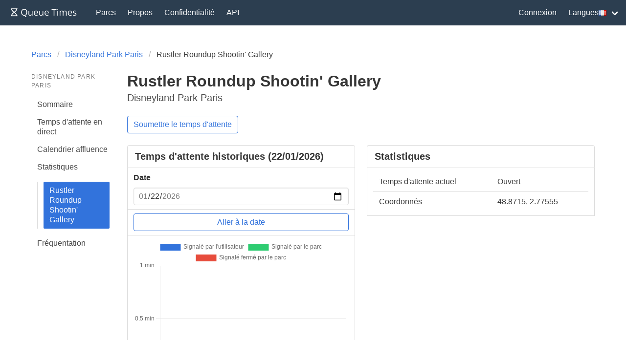

--- FILE ---
content_type: text/html; charset=utf-8
request_url: https://queue-times.com/fr/parks/4/rides/2712
body_size: 4691
content:
<!DOCTYPE html>
<html lang='fr' xml:lang='fr' xmlns='http://www.w3.org/1999/xhtml'>
<head>
<link href='https://queue-times.com/parks/4/rides/2712' hreflang='x-default' rel='alternate'>
<link href='https://queue-times.com/parks/4/rides/2712' hreflang='en' rel='alternate'>
<link href='https://queue-times.com/de/parks/4/rides/2712' hreflang='de' rel='alternate'>
<link href='https://queue-times.com/en-US/parks/4/rides/2712' hreflang='en-US' rel='alternate'>
<link href='https://queue-times.com/es/parks/4/rides/2712' hreflang='es' rel='alternate'>
<link href='https://queue-times.com/fr/parks/4/rides/2712' hreflang='fr' rel='alternate'>
<link href='https://queue-times.com/it/parks/4/rides/2712' hreflang='it' rel='alternate'>
<link href='https://queue-times.com/nl/parks/4/rides/2712' hreflang='nl' rel='alternate'>
<link href='https://queue-times.com/pt-BR/parks/4/rides/2712' hreflang='pt-BR' rel='alternate'>
<link href='https://queue-times.com/zh-CN/parks/4/rides/2712' hreflang='zh-CN' rel='alternate'>
<link href='https://queue-times.com/fr/parks/4/rides/2712' rel='canonical'>
<meta content='fr' http-equiv='Content-Language'>
<link rel="stylesheet" href="/assets/application-ff33e1c1b6c64321874228c79098b92b3f9e4c51241a166e930e046717328e18.css" media="all" />
<link href='/apple-icon-57x57.png' rel='apple-touch-icon' sizes='57x57'>
<link href='/apple-icon-60x60.png' rel='apple-touch-icon' sizes='60x60'>
<link href='/apple-icon-72x72.png' rel='apple-touch-icon' sizes='72x72'>
<link href='/apple-icon-76x76.png' rel='apple-touch-icon' sizes='76x76'>
<link href='/apple-icon-114x114.png' rel='apple-touch-icon' sizes='114x114'>
<link href='/apple-icon-120x120.png' rel='apple-touch-icon' sizes='120x120'>
<link href='/apple-icon-144x144.png' rel='apple-touch-icon' sizes='144x144'>
<link href='/apple-icon-152x152.png' rel='apple-touch-icon' sizes='152x152'>
<link href='/apple-icon-180x180.png' rel='apple-touch-icon' sizes='180x180'>
<link href='/android-icon-192x192.png' rel='icon' sizes='192x192' type='image/png'>
<link href='/favicon-32x32.png' rel='icon' sizes='32x32' type='image/png'>
<link href='/favicon-96x96.png' rel='icon' sizes='96x96' type='image/png'>
<link href='/favicon-16x16.png' rel='icon' sizes='16x16' type='image/png'>
<link href='/manifest.json' rel='manifest'>
<meta content='#ffffff' name='msapplication-TileColor'>
<meta content='/ms-icon-144x144.png' name='msapplication-TileImage'>
<meta content='#2c3e50' name='theme-color'>
<meta content='width=device-width, initial-scale=1' name='viewport'>
<script>
  (function(w, d) {
    w.adthrive = w.adthrive || {};
    w.adthrive.cmd = w.adthrive.cmd || [];
    w.adthrive.plugin = 'adthrive-ads-1.0.43-manual';
    w.adthrive.host = 'ads.adthrive.com';
    var s = d.createElement('script');
    s.async = true;
    s.referrerpolicy='no-referrer-when-downgrade';
    s.src = 'https://' + w.adthrive.host + '/sites/61041854498239b782ae830b/ads.min.js?referrer=' + w.encodeURIComponent(w.location.href);
    var n = d.getElementsByTagName('script')[0];
    n.parentNode.insertBefore(s, n);
  })(window, document);
</script>
<script async='' src='https://www.googletagmanager.com/gtag/js?id=UA-54375123-1'></script>
<script>
  window.dataLayer = window.dataLayer || [];
  function gtag(){dataLayer.push(arguments);}
  gtag('js', new Date());
  gtag('config', 'UA-54375123-1', { 'anonymize_ip': true });
</script>
<script async='' src='https://btloader.com/tag?o=5698917485248512&amp;upapi=true&amp;domain=queue-times.com' type='text/javascript'></script>
<script>
  !function(){"use strict";var e;e=document,function(){var t,n;function r(){var t=e.createElement("script");t.src="https://cafemedia-com.videoplayerhub.com/galleryplayer.js",e.head.appendChild(t)}function a(){var t=e.cookie.match("(^|[^;]+)\s*__adblocker\s*=\s*([^;]+)");return t&&t.pop()}function c(){clearInterval(n)}return{init:function(){var e;"true"===(t=a())?r():(e=0,n=setInterval((function(){100!==e&&"false" !== t || c(), "true" === t && (r(), c()), t = a(), e++}), 50))}}}().init()}();
</script>

<meta content='Waiting times, information and statistics for Rustler Roundup Shootin&amp;#39; Gallery. View historical average queue length by day, and view ride availability.' name='description'>
<title>
Rustler Roundup Shootin&#39; Gallery à Disneyland Park Paris
</title>
<meta name="csrf-param" content="authenticity_token" />
<meta name="csrf-token" content="NZrwrbzqIPDkgd7G0ITgAMdO5hGSCqkEWtatWIp4qNC1utxj5KTrXOM1YGpisu4zy9lNW+ZLBBWByk5e1O898w==" />
</head>
<body class='has-navbar-fixed-top'>
<nav aria-label='main navigation' class='navbar is-primary is-fixed-top' role='navigation'>
<div class='navbar-brand'>
<a class="navbar-item" href="/fr"><img height='32' src='/images/queuetimesbrand.svg' width='160'>
</a><a aria-expanded='false' aria-label='menu' class='navbar-burger burger' data-target='navMenu' role='button'>
<span aria-hidden='true'></span>
<span aria-hidden='true'></span>
<span aria-hidden='true'></span>
</a>
</div>
<div class='navbar-menu' id='navMenu'>
<div class='navbar-start'>
<a class="navbar-item" href="/fr/parks">Parcs</a>
<a class="navbar-item" href="/fr/pages/about">Propos</a>
<a class="navbar-item" href="/fr/pages/privacy">Confidentialité</a>
<a class="navbar-item" href="/fr/pages/api">API</a>
</div>
<div class='navbar-end'>
<a class="navbar-item" href="/fr/users/sign_in">Connexion</a>
<div class='navbar-item has-dropdown'>
<a class='navbar-link'>
Langues
<img alt='fr' class='flag flag-fr' src='/images/blank.gif'>
</a>
<div class='navbar-dropdown' id='languageDropdown'>
<a class='navbar-item' href='https://queue-times.com/parks/4/rides/2712'>
<img alt='en' class='flag flag-en' src='/images/blank.gif'>
en
</a>
<a class='navbar-item' href='https://queue-times.com/de/parks/4/rides/2712'>
<img alt='de' class='flag flag-de' src='/images/blank.gif'>
de
</a>
<a class='navbar-item' href='https://queue-times.com/en-US/parks/4/rides/2712'>
<img alt='us' class='flag flag-us' src='/images/blank.gif'>
us
</a>
<a class='navbar-item' href='https://queue-times.com/es/parks/4/rides/2712'>
<img alt='es' class='flag flag-es' src='/images/blank.gif'>
es
</a>
<a class='navbar-item' href='https://queue-times.com/fr/parks/4/rides/2712'>
<img alt='fr' class='flag flag-fr' src='/images/blank.gif'>
fr
</a>
<a class='navbar-item' href='https://queue-times.com/it/parks/4/rides/2712'>
<img alt='it' class='flag flag-it' src='/images/blank.gif'>
it
</a>
<a class='navbar-item' href='https://queue-times.com/nl/parks/4/rides/2712'>
<img alt='nl' class='flag flag-nl' src='/images/blank.gif'>
nl
</a>
<a class='navbar-item' href='https://queue-times.com/pt-BR/parks/4/rides/2712'>
<img alt='br' class='flag flag-br' src='/images/blank.gif'>
br
</a>
<a class='navbar-item' href='https://queue-times.com/zh-CN/parks/4/rides/2712'>
<img alt='cn' class='flag flag-cn' src='/images/blank.gif'>
cn
</a>
</div>
</div>
</div>
</div>
</nav>

<section class='section'>
<div class='container'>

<div class='columns'>
<div class='column'>
<nav aria-label='breadcrumbs' class='breadcrumb'>
<ul itemscope='' itemtype='https://schema.org/BreadcrumbList'>
<li itemprop='itemListElement' itemscope='' itemtype='https://schema.org/ListItem'>
<a itemprop="item" href="/fr/parks"><span itemprop='name'>Parcs</span>
</a><meta content='1' itemprop='position'>
</li>
<li itemprop='itemListElement' itemscope='' itemtype='https://schema.org/ListItem'>
<a itemprop="item" href="/fr/parks/4"><span itemprop='name'>Disneyland Park Paris</span>
</a><meta content='2' itemprop='position'>
</li>
<li class='is-active' itemprop='itemListElement' itemscope='' itemtype='https://schema.org/ListItem'>
<a>
<span itemprop='name'>Rustler Roundup Shootin&#39; Gallery</span>
<meta content='4' itemprop='position'>
</a>
</li>
</ul>
</nav>
</div>
</div>


<div class='columns'>
<div class='column is-2'>
<aside class='menu'>
<p class='menu-label'>
Disneyland Park Paris
</p>
<ul class='menu-list'>
<li>
<a href="/fr/parks/4">Sommaire</a>
</li>
<li>
<a href="/fr/parks/4/queue_times">Temps d&#39;attente en direct</a>
</li>
<li>
<a href="/fr/parks/4/calendar">Calendrier affluence</a>
</li>
<li>
<a href="/fr/parks/4/stats">Statistiques</a>
<ul>
<li>
<a class="is-active" href="/fr/parks/4/rides/2712">Rustler Roundup Shootin&#39; Gallery</a>
</li>
</ul>
</li>
<li>
<a href="/fr/parks/4/attendances">Fréquentation</a>
</li>
</ul>
</aside>
</div>

<div class='column is-10'>
<h1 class='title'>
Rustler Roundup Shootin&#39; Gallery

</h1>
<p class='subtitle'>
Disneyland Park Paris

</p>
<div class='buttons'>
<a class="button is-link is-outlined" href="/fr/parks/4/user_times/new?ride_id=2712">Soumettre le temps d&#39;attente
</a>
</div>
<div class='columns'>
<div class='column is-half'>
<div class='panel' id='day'>
<div class='panel-heading has-background-white'>
<h2 class='has-text-weight-bold'>
Temps d&#39;attente historiques (22/01/2026)

</h2>
</div>
<form action="/fr/parks/4/rides/2712/day_jump" accept-charset="UTF-8" method="post"><input name="utf8" type="hidden" value="&#x2713;" autocomplete="off" /><input type="hidden" name="authenticity_token" value="7u32oib/LtEHMLh48zqiynrP73eJIG6mOsb9wG2cp00eN7op5IsD6p1wjExFGEX7jBsvdkINm7KcWQf0a+FNmA==" autocomplete="off" /><div class='panel-block'>
<div class='control'>
<label class='label'>Date</label>
<input class="input" value="2026-01-22" min="2026-01-22" max="2026-01-22" type="date" name="given_date" />
</div>

</div>
<div class='panel-block'>
<input type="submit" name="commit" value="Aller à la date" class="button is-link is-outlined is-fullwidth" data-disable-with="Aller à la date" />

</div>
<div class='panel-block'>
<div id="chart-1" style="height: 300px; width: 100%; text-align: center; color: #999; line-height: 300px; font-size: 14px; font-family: 'Lucida Grande', 'Lucida Sans Unicode', Verdana, Arial, Helvetica, sans-serif;">Loading...</div>

</div>
</form>
</div>

</div>
<div class='column is-half'>
<div class='panel'>
<div class='panel-heading has-background-white'>
<h2 class='has-text-weight-bold'>
Statistiques

</h2>
</div>
<div class='panel-block'>
<table class='table is-fullwidth'>
<tbody>
<tr>
<td>Temps d&#39;attente actuel</td>
<td>Ouvert</td>
</tr>
<tr>
<td>Coordonnés</td>
<td>48.8715, 2.77555</td>
</tr>
</tbody>

</table>

</div>

</div>

</div>

</div>
<div class='columns'>
<div class='column'>
<hr id='dropdown'>
<div class='dropdown is-medium'>
<div class='dropdown-trigger'>
<button aria-controls='dropdown-menu' aria-haspopup='true' class='is-medium button'>
<span>Tous les temps</span>
<span class='icon is-small'>
▼
</span>
</button>
</div>
<div class='dropdown-menu' role='menu'>
<div class='dropdown-content'>
<a class="dropdown-item is-active" href="/fr/parks/4/rides/2712#dropdown">Tous les temps</a>
</div>
</div>
</div>
<div class='dropdown is-medium'>
<div class='dropdown-trigger'>
<button aria-controls='dropdown-menu' aria-haspopup='true' class='is-medium button'>
<span>Tous les événements</span>
<span class='icon is-small'>
▼
</span>
</button>
</div>
<div class='dropdown-menu' role='menu'>
<div class='dropdown-content'>
<a class="dropdown-item is-active" href="/fr/parks/4/rides/2712#dropdown">Tous les événements</a>
</div>
</div>
</div>

</div>

</div>
<div class='columns'>
<div class='column is-half'>
<div class='panel'>
<div class='panel-heading has-background-white'>
<h2 class='has-text-weight-bold'>
Les temps d&#39;attente pour le dernier jour d&#39;opération (tout le temps)

</h2>
</div>
<div class='panel-block'>
<div id="chart-2" style="height: 300px; width: 100%; text-align: center; color: #999; line-height: 300px; font-size: 14px; font-family: 'Lucida Grande', 'Lucida Sans Unicode', Verdana, Arial, Helvetica, sans-serif;">Loading...</div>

</div>
<div class='panel-block'>
<table class='table is-fullwidth'>
<thead>
<tr>
<th>Année</th>
<th>Temps d&#39;attente moyen global, min</th>
<th>Temps d&#39;attente maximum moyen, min</th>
</tr>
</thead>
<tbody>
</tbody>

</table>

</div>

</div>
<div class='panel'>
<div class='panel-heading has-background-white'>
<h2 class='has-text-weight-bold'>
Temps d&#39;attente moyen par mois (tout le temps)

</h2>
</div>
<div class='panel-block'>
<div id="chart-3" style="height: 300px; width: 100%; text-align: center; color: #999; line-height: 300px; font-size: 14px; font-family: 'Lucida Grande', 'Lucida Sans Unicode', Verdana, Arial, Helvetica, sans-serif;">Loading...</div>

</div>
<div class='panel-block'>
<table class='table is-fullwidth'>
<thead>
<tr>
<th>Mois</th>
<th>Temps d&#39;attente moyen global, min</th>
<th>Temps d&#39;attente maximum moyen, min</th>
</tr>
</thead>
<tbody>
</tbody>

</table>

</div>

</div>
<div class='panel'>
<div class='panel-heading has-background-white'>
<h2 class='has-text-weight-bold'>
Temps d&#39;attente moyen par jour (tout le temps)

</h2>
</div>
<div class='panel-block'>
<div id="chart-4" style="height: 300px; width: 100%; text-align: center; color: #999; line-height: 300px; font-size: 14px; font-family: 'Lucida Grande', 'Lucida Sans Unicode', Verdana, Arial, Helvetica, sans-serif;">Loading...</div>

</div>
<div class='panel-block'>
<table class='table is-fullwidth'>
<thead>
<tr>
<th>Jour</th>
<th>Temps d&#39;attente moyen global, min</th>
<th>Temps d&#39;attente maximum moyen, min</th>
</tr>
</thead>
<tbody>
</tbody>

</table>

</div>

</div>
<div class='panel'>
<div class='panel-heading has-background-white'>
<h2 class='has-text-weight-bold'>
Les 10 temps d&#39;attente les plus longs (tout le temps)

</h2>
</div>
<div class='panel-block'>
<table class='table is-fullwidth'>
<thead>
<tr>
<th>Jour</th>
<th>Temps d&#39;attente, minutes</th>
</tr>
</thead>
<tbody>
</tbody>

</table>

</div>

</div>

</div>
<div class='column is-half'>
<div class='panel'>
<div class='panel-heading has-background-white'>
<h2 class='has-text-weight-bold'>
Temps d&#39;attente moyen par heure (tout le temps)

</h2>
</div>
<div class='panel-block'>
<div id="chart-5" style="height: 300px; width: 100%; text-align: center; color: #999; line-height: 300px; font-size: 14px; font-family: 'Lucida Grande', 'Lucida Sans Unicode', Verdana, Arial, Helvetica, sans-serif;">Loading...</div>

</div>
<div class='panel-block'>
<table class='table is-fullwidth'>
<thead>
<tr>
<th>Heure</th>
<th>Temps d&#39;attente moyen global, min</th>
<th>Temps d&#39;attente maximum moyen, min</th>
</tr>
</thead>
<tbody>
</tbody>

</table>

</div>

</div>
<div class='panel'>
<div class='panel-heading has-background-white'>
<h2 class='has-text-weight-bold'>
Temps d&#39;attente moyen par semaine de l&#39;année (tout le temps)

</h2>
</div>
<div class='panel-block'>
<div id="chart-6" style="height: 300px; width: 100%; text-align: center; color: #999; line-height: 300px; font-size: 14px; font-family: 'Lucida Grande', 'Lucida Sans Unicode', Verdana, Arial, Helvetica, sans-serif;">Loading...</div>

</div>

</div>
<div class='panel'>
<div class='panel-heading has-background-white'>
<h2 class='has-text-weight-bold'>
Temps d&#39;attente moyen par événement (tout le temps)

</h2>
</div>
<div class='panel-block'>
<div id="chart-7" style="height: 300px; width: 100%; text-align: center; color: #999; line-height: 300px; font-size: 14px; font-family: 'Lucida Grande', 'Lucida Sans Unicode', Verdana, Arial, Helvetica, sans-serif;">Loading...</div>

</div>
<div class='panel-block'>
<table class='table is-fullwidth'>
<thead>
<tr>
<th>Événement</th>
<th>Temps d&#39;attente moyen global, min</th>
<th>Temps d&#39;attente maximum moyen, min</th>
</tr>
</thead>
<tbody>
</tbody>

</table>

</div>

</div>
<div class='panel'>
<div class='panel-heading has-background-white'>
<h2 class='has-text-weight-bold'>
Histogramme du temps d&#39;attente quotidien moyen (tout le temps)

</h2>
</div>
<div class='panel-block'>
<div id="chart-8" style="height: 300px; width: 100%; text-align: center; color: #999; line-height: 300px; font-size: 14px; font-family: 'Lucida Grande', 'Lucida Sans Unicode', Verdana, Arial, Helvetica, sans-serif;">Loading...</div>

</div>

</div>
<div class='panel'>
<div class='panel-heading has-background-white'>
<h2 class='has-text-weight-bold'>
Histogramme du temps d&#39;attente maximal quotidien (tout le temps)

</h2>
</div>
<div class='panel-block'>
<div id="chart-9" style="height: 300px; width: 100%; text-align: center; color: #999; line-height: 300px; font-size: 14px; font-family: 'Lucida Grande', 'Lucida Sans Unicode', Verdana, Arial, Helvetica, sans-serif;">Loading...</div>

</div>

</div>
<div class='panel'>
<div class='panel-heading has-background-white'>
<h2 class='has-text-weight-bold'>
Disponibilité pendant les heures d&#39;ouverture du parc (les 7 derniers jours)

</h2>
</div>
<div class='panel-block'>
<div id="chart-10" style="height: 300px; width: 100%; text-align: center; color: #999; line-height: 300px; font-size: 14px; font-family: 'Lucida Grande', 'Lucida Sans Unicode', Verdana, Arial, Helvetica, sans-serif;">Loading...</div>

</div>

</div>

</div>

</div>

</div>

</div>

</div>
</section>
<footer class='footer'>
<div class='content has-text-centered is-size-5'>
<p>
© 2026 Queue Times Limited
•
Vous voulez entrer en contact?
Envoyez-nous un email à <a href="/cdn-cgi/l/email-protection#d9b0b7bfb699a8acbcacbcf4adb0b4bcaaf7bab6b4e6aaacbbb3bcbaade49ab6b7adb8baadf98bbca8acbcaaad"><span class="__cf_email__" data-cfemail="89e0e7efe6c9f8fcecfceca4fde0e4ecfaa7eae6e4">[email&#160;protected]</span></a>
</p>
</div>
</footer>

<script data-cfasync="false" src="/cdn-cgi/scripts/5c5dd728/cloudflare-static/email-decode.min.js"></script><script src="/assets/application-fe37d41aee28247eb9c934f3c6e94755b9644cb851c0e102b95a18acb74d09be.js"></script>
<script>
  (function() {
    if (document.documentElement.hasAttribute("data-turbolinks-preview")) return;
    if (document.documentElement.hasAttribute("data-turbo-preview")) return;

    var createChart = function() { new Chartkick["LineChart"]("chart-1", [{"name":"Signalé par l'utilisateur","points":true,"data":[]},{"name":"Signalé par le parc","points":false,"color":"#2ecc71","data":[["01/22/26 08:35:00","0.0"],["01/22/26 08:40:00","0.0"],["01/22/26 08:45:00","0.0"],["01/22/26 08:50:00","0.0"],["01/22/26 08:55:00","0.0"],["01/22/26 09:00:00","0.0"],["01/22/26 09:05:00","0.0"],["01/22/26 09:10:00","0.0"],["01/22/26 09:15:00","0.0"],["01/22/26 09:20:00","0.0"],["01/22/26 09:25:00","0.0"],["01/22/26 09:30:00","0.0"],["01/22/26 09:35:00","0.0"],["01/22/26 09:40:00","0.0"],["01/22/26 09:45:00","0.0"],["01/22/26 09:50:00","0.0"],["01/22/26 09:55:00","0.0"],["01/22/26 10:00:00","0.0"],["01/22/26 10:05:00","0.0"],["01/22/26 10:10:00","0.0"],["01/22/26 10:15:00","0.0"],["01/22/26 10:20:00","0.0"],["01/22/26 10:25:00","0.0"],["01/22/26 10:30:00","0.0"],["01/22/26 10:35:00","0.0"],["01/22/26 10:40:00","0.0"],["01/22/26 10:45:00","0.0"],["01/22/26 10:50:00","0.0"],["01/22/26 10:55:00","0.0"],["01/22/26 11:00:00","0.0"],["01/22/26 11:05:00","0.0"],["01/22/26 11:10:00","0.0"],["01/22/26 11:15:00","0.0"],["01/22/26 11:20:00","0.0"],["01/22/26 11:25:00","0.0"],["01/22/26 11:30:00","0.0"],["01/22/26 11:35:00","0.0"],["01/22/26 11:40:00","0.0"],["01/22/26 11:45:00","0.0"],["01/22/26 11:50:00","0.0"],["01/22/26 11:55:00","0.0"],["01/22/26 12:00:00","0.0"],["01/22/26 12:05:00","0.0"],["01/22/26 12:10:00","0.0"],["01/22/26 12:15:00","0.0"],["01/22/26 12:20:00","0.0"],["01/22/26 12:25:00","0.0"],["01/22/26 12:30:00","0.0"],["01/22/26 12:35:00","0.0"],["01/22/26 12:40:00","0.0"],["01/22/26 12:45:00","0.0"],["01/22/26 12:50:00","0.0"],["01/22/26 12:55:00","0.0"],["01/22/26 13:00:00","0.0"],["01/22/26 13:05:00","0.0"],["01/22/26 13:10:00","0.0"],["01/22/26 13:15:00","0.0"],["01/22/26 13:20:00","0.0"],["01/22/26 13:25:00","0.0"],["01/22/26 13:30:00","0.0"],["01/22/26 13:35:00","0.0"],["01/22/26 13:40:00","0.0"],["01/22/26 13:45:00","0.0"],["01/22/26 13:50:00","0.0"],["01/22/26 13:55:00","0.0"],["01/22/26 14:00:00","0.0"],["01/22/26 14:05:00","0.0"],["01/22/26 14:10:00","0.0"],["01/22/26 14:15:00","0.0"],["01/22/26 14:20:00","0.0"],["01/22/26 14:25:00","0.0"],["01/22/26 14:30:00","0.0"],["01/22/26 14:35:00","0.0"],["01/22/26 14:40:00","0.0"],["01/22/26 14:45:00","0.0"],["01/22/26 14:50:00","0.0"],["01/22/26 14:55:00","0.0"],["01/22/26 15:00:00","0.0"],["01/22/26 15:05:00","0.0"],["01/22/26 15:10:00","0.0"],["01/22/26 15:15:00","0.0"],["01/22/26 15:20:00","0.0"],["01/22/26 15:25:00","0.0"],["01/22/26 15:30:00","0.0"],["01/22/26 15:35:00","0.0"],["01/22/26 15:40:00","0.0"],["01/22/26 15:45:00","0.0"],["01/22/26 15:50:00","0.0"],["01/22/26 15:55:00","0.0"],["01/22/26 16:00:00","0.0"],["01/22/26 16:05:00","0.0"],["01/22/26 16:10:00","0.0"],["01/22/26 16:15:00","0.0"],["01/22/26 16:20:00","0.0"],["01/22/26 16:25:00","0.0"],["01/22/26 16:30:00","0.0"],["01/22/26 16:35:00","0.0"],["01/22/26 16:40:00","0.0"],["01/22/26 16:45:00","0.0"],["01/22/26 16:50:00","0.0"],["01/22/26 16:55:00","0.0"],["01/22/26 17:00:00","0.0"],["01/22/26 17:05:00","0.0"],["01/22/26 17:10:00","0.0"],["01/22/26 17:15:00","0.0"],["01/22/26 17:20:00","0.0"],["01/22/26 17:25:00","0.0"],["01/22/26 17:30:00","0.0"],["01/22/26 17:35:00","0.0"],["01/22/26 17:40:00","0.0"],["01/22/26 17:45:00","0.0"],["01/22/26 17:50:00","0.0"],["01/22/26 17:55:00","0.0"],["01/22/26 18:00:00","0.0"],["01/22/26 18:05:00","0.0"],["01/22/26 18:10:00","0.0"],["01/22/26 18:15:00","0.0"],["01/22/26 18:20:00","0.0"],["01/22/26 18:25:00","0.0"],["01/22/26 18:30:00","0.0"],["01/22/26 18:35:00","0.0"],["01/22/26 18:40:00","0.0"],["01/22/26 18:45:00","0.0"],["01/22/26 18:50:00","0.0"],["01/22/26 18:55:00","0.0"],["01/22/26 19:00:00","0.0"],["01/22/26 19:05:00","0.0"],["01/22/26 19:10:00","0.0"],["01/22/26 19:15:00","0.0"],["01/22/26 19:20:00","0.0"],["01/22/26 19:25:00","0.0"],["01/22/26 19:30:00","0.0"],["01/22/26 19:35:00","0.0"],["01/22/26 19:40:00","0.0"],["01/22/26 19:45:00","0.0"],["01/22/26 19:50:00","0.0"]]},{"name":"Signalé fermé par le parc","points":true,"color":"#e74c3c","data":[["01/22/26 00:00:00","0.0"],["01/22/26 07:25:00","0.0"],["01/22/26 07:30:00","0.0"],["01/22/26 07:35:00","0.0"],["01/22/26 07:40:00","0.0"],["01/22/26 07:45:00","0.0"],["01/22/26 07:50:00","0.0"],["01/22/26 07:55:00","0.0"],["01/22/26 08:00:00","0.0"],["01/22/26 08:05:00","0.0"],["01/22/26 08:10:00","0.0"],["01/22/26 08:15:00","0.0"],["01/22/26 08:20:00","0.0"],["01/22/26 08:25:00","0.0"],["01/22/26 08:30:00","0.0"]]}], {"colors":["#3273dc","#2c3e50"],"curve":false,"suffix":" min"}); };
    if ("Chartkick" in window) {
      createChart();
    } else {
      window.addEventListener("chartkick:load", createChart, true);
    }
  })();
</script>
<script>
  (function() {
    if (document.documentElement.hasAttribute("data-turbolinks-preview")) return;
    if (document.documentElement.hasAttribute("data-turbo-preview")) return;

    var createChart = function() { new Chartkick["ColumnChart"]("chart-2", [{"name":"Temps d'attente moyen global","data":[]},{"name":"Temps d'attente maximum moyen","data":[]}], {"colors":["#3273dc","#2c3e50"],"suffix":" min"}); };
    if ("Chartkick" in window) {
      createChart();
    } else {
      window.addEventListener("chartkick:load", createChart, true);
    }
  })();
</script>
<script>
  (function() {
    if (document.documentElement.hasAttribute("data-turbolinks-preview")) return;
    if (document.documentElement.hasAttribute("data-turbo-preview")) return;

    var createChart = function() { new Chartkick["ColumnChart"]("chart-3", [{"name":"Temps d'attente moyen global","data":[]},{"name":"Temps d'attente maximum moyen","data":[]}], {"colors":["#3273dc","#2c3e50"],"suffix":" min"}); };
    if ("Chartkick" in window) {
      createChart();
    } else {
      window.addEventListener("chartkick:load", createChart, true);
    }
  })();
</script>
<script>
  (function() {
    if (document.documentElement.hasAttribute("data-turbolinks-preview")) return;
    if (document.documentElement.hasAttribute("data-turbo-preview")) return;

    var createChart = function() { new Chartkick["ColumnChart"]("chart-4", [{"name":"Temps d'attente moyen global","data":[]},{"name":"Temps d'attente maximum moyen","data":[]}], {"colors":["#3273dc","#2c3e50"],"suffix":" min"}); };
    if ("Chartkick" in window) {
      createChart();
    } else {
      window.addEventListener("chartkick:load", createChart, true);
    }
  })();
</script>
<script>
  (function() {
    if (document.documentElement.hasAttribute("data-turbolinks-preview")) return;
    if (document.documentElement.hasAttribute("data-turbo-preview")) return;

    var createChart = function() { new Chartkick["LineChart"]("chart-5", [{"name":"Temps d'attente moyen global","data":[]},{"name":"Temps d'attente maximum moyen","data":[]}], {"colors":["#3273dc","#2c3e50"],"suffix":" min","xmin":0,"xmax":23}); };
    if ("Chartkick" in window) {
      createChart();
    } else {
      window.addEventListener("chartkick:load", createChart, true);
    }
  })();
</script>
<script>
  (function() {
    if (document.documentElement.hasAttribute("data-turbolinks-preview")) return;
    if (document.documentElement.hasAttribute("data-turbo-preview")) return;

    var createChart = function() { new Chartkick["LineChart"]("chart-6", [{"name":"Temps d'attente moyen global","data":[]},{"name":"Temps d'attente maximum moyen","data":[]}], {"colors":["#3273dc","#2c3e50"],"suffix":" min"}); };
    if ("Chartkick" in window) {
      createChart();
    } else {
      window.addEventListener("chartkick:load", createChart, true);
    }
  })();
</script>
<script>
  (function() {
    if (document.documentElement.hasAttribute("data-turbolinks-preview")) return;
    if (document.documentElement.hasAttribute("data-turbo-preview")) return;

    var createChart = function() { new Chartkick["BarChart"]("chart-7", [{"name":"Temps d'attente moyen global","data":[]},{"name":"Temps d'attente maximum moyen","data":[]}], {"colors":["#3273dc","#2c3e50"],"suffix":" min"}); };
    if ("Chartkick" in window) {
      createChart();
    } else {
      window.addEventListener("chartkick:load", createChart, true);
    }
  })();
</script>
<script>
  (function() {
    if (document.documentElement.hasAttribute("data-turbolinks-preview")) return;
    if (document.documentElement.hasAttribute("data-turbo-preview")) return;

    var createChart = function() { new Chartkick["ColumnChart"]("chart-8", "/fr/parks/4/rides/2712/average_histogram", {"colors":["#3273dc"],"suffix":"%"}); };
    if ("Chartkick" in window) {
      createChart();
    } else {
      window.addEventListener("chartkick:load", createChart, true);
    }
  })();
</script>
<script>
  (function() {
    if (document.documentElement.hasAttribute("data-turbolinks-preview")) return;
    if (document.documentElement.hasAttribute("data-turbo-preview")) return;

    var createChart = function() { new Chartkick["ColumnChart"]("chart-9", "/fr/parks/4/rides/2712/maximum_histogram", {"colors":["#3273dc"],"suffix":"%"}); };
    if ("Chartkick" in window) {
      createChart();
    } else {
      window.addEventListener("chartkick:load", createChart, true);
    }
  })();
</script>
<script>
  (function() {
    if (document.documentElement.hasAttribute("data-turbolinks-preview")) return;
    if (document.documentElement.hasAttribute("data-turbo-preview")) return;

    var createChart = function() { new Chartkick["PieChart"]("chart-10", "/fr/parks/4/rides/2712/uptime_last_week", {"colors":["#2ecc71","#e74c3c"],"donut":true,"suffix":"%"}); };
    if ("Chartkick" in window) {
      createChart();
    } else {
      window.addEventListener("chartkick:load", createChart, true);
    }
  })();
</script>

<script defer src="https://static.cloudflareinsights.com/beacon.min.js/vcd15cbe7772f49c399c6a5babf22c1241717689176015" integrity="sha512-ZpsOmlRQV6y907TI0dKBHq9Md29nnaEIPlkf84rnaERnq6zvWvPUqr2ft8M1aS28oN72PdrCzSjY4U6VaAw1EQ==" data-cf-beacon='{"version":"2024.11.0","token":"d017c8e1f2be411c8287607742ae67ec","r":1,"server_timing":{"name":{"cfCacheStatus":true,"cfEdge":true,"cfExtPri":true,"cfL4":true,"cfOrigin":true,"cfSpeedBrain":true},"location_startswith":null}}' crossorigin="anonymous"></script>
</body>
</html>
